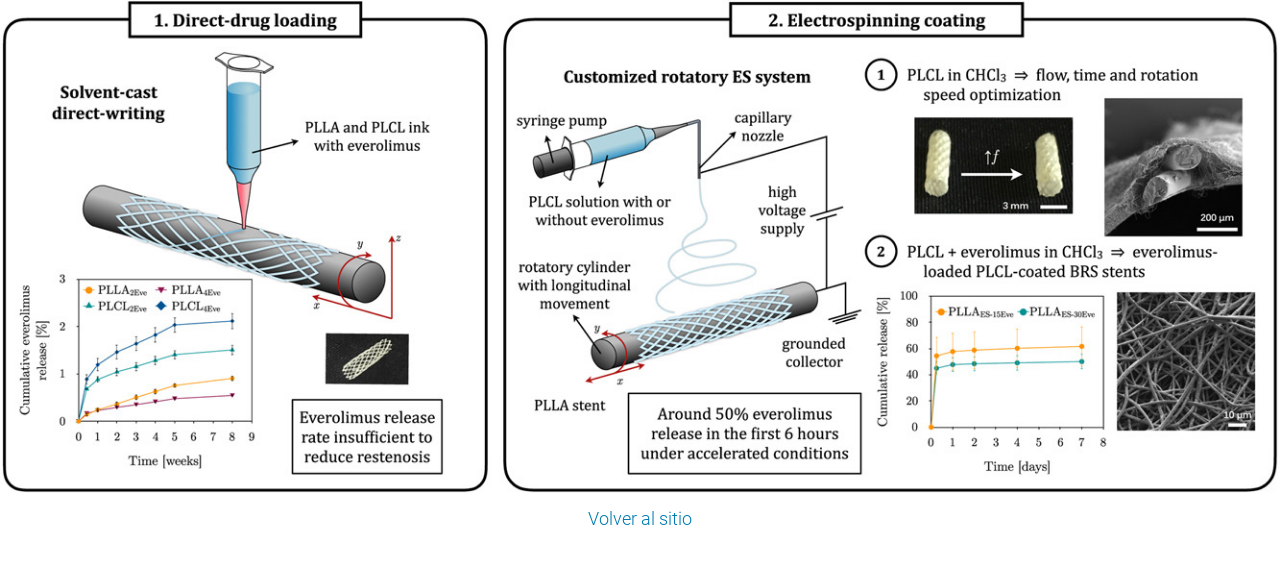

--- FILE ---
content_type: text/html;charset=utf-8
request_url: https://biomaterials.upc.edu/es/media/papers-bbt/solvent-cast-direct-writing-and-electrospinning-as-a-dual-fabrication-strategy-for-drug-eluting-polymeric-bioresorbable-stents.jpg/image_view_fullscreen
body_size: 2079
content:
<!DOCTYPE html>
<html xmlns="http://www.w3.org/1999/xhtml" lang="es" xml:lang="es">

    

  <head><meta http-equiv="Content-Type" content="text/html; charset=UTF-8" />
    <meta charset="utf-8" />

    <meta name="twitter:card" content="summary" />
<meta property="og:site_name" content="bibite" />
<meta property="og:title" content="Solvent-cast direct-writing and electrospinning as a dual fabrication strategy for drug-eluting polymeric bioresorbable stents.jpg" />
<meta property="twitter:title" content="Solvent-cast direct-writing and electrospinning as a dual fabrication strategy for drug-eluting polymeric bioresorbable stents.jpg" />
<meta property="og:type" content="website" />
<meta property="og:description" content="" />
<meta property="twitter:description" content="" />
<meta property="og:url" content="https://biomaterials.upc.edu/es/media/papers-bbt/solvent-cast-direct-writing-and-electrospinning-as-a-dual-fabrication-strategy-for-drug-eluting-polymeric-bioresorbable-stents.jpg/view" />
<meta property="twitter:url" content="https://biomaterials.upc.edu/es/media/papers-bbt/solvent-cast-direct-writing-and-electrospinning-as-a-dual-fabrication-strategy-for-drug-eluting-polymeric-bioresorbable-stents.jpg/view" />
<meta property="og:image" content="https://biomaterials.upc.edu/es/media/papers-bbt/solvent-cast-direct-writing-and-electrospinning-as-a-dual-fabrication-strategy-for-drug-eluting-polymeric-bioresorbable-stents.jpg/@@download/image/Solvent-cast direct-writing and electrospinning as a dual fabrication strategy for drug-eluting polymeric bioresorbable stents.jpg" />
<meta property="twitter:image" content="https://biomaterials.upc.edu/es/media/papers-bbt/solvent-cast-direct-writing-and-electrospinning-as-a-dual-fabrication-strategy-for-drug-eluting-polymeric-bioresorbable-stents.jpg/@@download/image/Solvent-cast direct-writing and electrospinning as a dual fabrication strategy for drug-eluting polymeric bioresorbable stents.jpg" />
<meta property="og:image:type" content="image/jpeg" />



    

        

    

    

    <!-- Global site tag (gtag.js) - Google Analytics -->
<script async="" src="https://www.googletagmanager.com/gtag/js?id=G-RXN0WT55TK"></script>
<script>
  window.dataLayer = window.dataLayer || [];
  function gtag(){dataLayer.push(arguments);}
  gtag('js', new Date());

  gtag('config', 'G-RXN0WT55TK');
</script>




    <meta name="robots" content="all" />


<link rel="alternate" hreflang="" href="https://biomaterials.upc.edu/ca/shared/papers-bbt/solvent-cast-direct-writing-and-electrospinning-as-a-dual-fabrication-strategy-for-drug-eluting-polymeric-bioresorbable-stents.jpg" />
<link rel="alternate" hreflang="" href="https://biomaterials.upc.edu/ca/media/papers-bbt/solvent-cast-direct-writing-and-electrospinning-as-a-dual-fabrication-strategy-for-drug-eluting-polymeric-bioresorbable-stents.jpg" />
<link rel="alternate" hreflang="" href="https://biomaterials.upc.edu/en/media/papers-bbt/solvent-cast-direct-writing-and-electrospinning-as-a-dual-fabrication-strategy-for-drug-eluting-polymeric-bioresorbable-stents.jpg" />
<link rel="alternate" hreflang="" href="https://biomaterials.upc.edu/en/shared/papers-bbt/solvent-cast-direct-writing-and-electrospinning-as-a-dual-fabrication-strategy-for-drug-eluting-polymeric-bioresorbable-stents.jpg" />
<link rel="alternate" hreflang="" href="https://biomaterials.upc.edu/es/media/papers-bbt/solvent-cast-direct-writing-and-electrospinning-as-a-dual-fabrication-strategy-for-drug-eluting-polymeric-bioresorbable-stents.jpg" />
<link rel="alternate" hreflang="" href="https://biomaterials.upc.edu/es/shared/papers-bbt/solvent-cast-direct-writing-and-electrospinning-as-a-dual-fabrication-strategy-for-drug-eluting-polymeric-bioresorbable-stents.jpg" />
<link rel="alternate" hreflang="x-default" href="https://biomaterials.upc.edu/es/media/papers-bbt/solvent-cast-direct-writing-and-electrospinning-as-a-dual-fabrication-strategy-for-drug-eluting-polymeric-bioresorbable-stents.jpg" />

<meta name="DC.date.created" content="2023-05-10T09:13:02+01:00" />
<meta name="DC.date.modified" content="2023-05-10T09:13:03+01:00" />
<meta name="DC.type" content="Imagen" />
<meta name="DC.format" content="image/jpeg" />
<meta name="description" />

<title>Solvent-cast direct-writing and electrospinning as a dual fabrication strategy for drug-eluting polymeric bioresorbable stents.jpg — Biomateriales, Biomecánica e Ingeniería de Tejidos. BBT — UPC. Universitat Politècnica de Catalunya</title>

<meta name="viewport" content="width=device-width, initial-scale=1.0" />


    

    
    
    

    <script data-bundle="plone-fullscreen" integrity="sha384-yAbXscL0aoE/0AkFhaGNz6d74lDy9Cz7PXfkWNqRnFm0/ewX0uoBBoyPBU5qW7Nr" src="https://biomaterials.upc.edu/++webresource++6aa4c841-faf5-51e8-8109-90bd97e7aa07/++plone++static/plone-fullscreen/fullscreen.js"></script>
<script data-bundle="plone" integrity="sha384-VpRtef0in9VvJccUgGM+OKJxMlKkCjrUuv4dmkXUjfuBQMRjcDWGNmTYiPWFcckC" src="https://biomaterials.upc.edu/++webresource++63fc8075-8d9c-52b0-bd0c-c7db8d9c785d/++plone++static/bundle-plone/bundle.min.js"></script>
<script data-bundle="datagridfield-bundle" integrity="sha384-ab8+ZO465yuhsQpCxqQ3u2HpLcOwNqxIS0HAA+laLWcfsX8+8SXtI9TSBzDJg9wf" src="https://biomaterials.upc.edu/++webresource++b5050647-6b73-57ea-8cc2-e492b13e1606/++resource++collective.z3cform.datagridfield/datagridfield-remote.min.js"></script>
<script integrity="sha384-Z0c0O7SGparpXtqZ7DqB+2xYabbv4FwSW10MAxUzrFnDh7Bfxubjpre0f7AIxrKf" src="https://biomaterials.upc.edu/++webresource++428ff13a-1bd4-583d-ba0b-b909e791367c//++theme++genweb6.theme/js/theme.min.js"></script>
    

    


    <link rel="canonical" href="https://biomaterials.upc.edu/es/media/papers-bbt/solvent-cast-direct-writing-and-electrospinning-as-a-dual-fabrication-strategy-for-drug-eluting-polymeric-bioresorbable-stents.jpg" />

  <link rel="preload icon" type="image/vnd.microsoft.icon" href="https://biomaterials.upc.edu/es/favicon.ico?name=favicon.ico" />
  <link rel="mask-icon" href="https://biomaterials.upc.edu/es/favicon.ico?name=favicon.ico" />



  <link href="https://biomaterials.upc.edu/es/@@search" rel="search" title="Buscar en este sitio" />




<link data-bundle="easyform" href="https://biomaterials.upc.edu/++webresource++b6e63fde-4269-5984-a67a-480840700e9a/++resource++easyform.css" media="all" rel="stylesheet" type="text/css" />
<link data-bundle="mosaic-css" href="https://biomaterials.upc.edu/++webresource++480da030-29cc-549f-ac36-8d1ede79795e/++plone++mosaic/mosaic.min.css" media="all" rel="stylesheet" type="text/css" />
<link data-bundle="multilingual" href="https://biomaterials.upc.edu/++webresource++4b25ebfe-4288-5cbe-b3d2-cfa66e33cd82/++resource++plone.app.multilingual.stylesheet/multilingual.css" media="all" rel="stylesheet" type="text/css" />
<link data-bundle="plone-fullscreen" href="https://biomaterials.upc.edu/++webresource++ac83a459-aa2c-5a45-80a9-9d3e95ae0847/++plone++static/plone-fullscreen/fullscreen.css" media="all" rel="stylesheet" type="text/css" />
<link data-bundle="upc-bundle" href="https://biomaterials.upc.edu/++webresource++14ff9cc0-0eda-5e21-a9bd-22687843ae35/++theme++genweb6.upc/stylesheets/theme-upc.min.css" media="all" rel="stylesheet" type="text/css" />
<link href="https://biomaterials.upc.edu/++webresource++d10d4e1f-c923-51c6-ba2c-64718f31d492//++theme++genweb6.theme/stylesheets/theme.min.css" media="all" rel="stylesheet" type="text/css" />
  </head>

  <body>
    <article id="portal-column-content">
      

    

    <div id="content-core" class="template-image_view_fullscreen">

      

        <a href="https://biomaterials.upc.edu">

          <img src="https://biomaterials.upc.edu/es/media/papers-bbt/solvent-cast-direct-writing-and-electrospinning-as-a-dual-fabrication-strategy-for-drug-eluting-polymeric-bioresorbable-stents.jpg/@@images/image.jpeg" alt="Solvent-cast direct-writing and electrospinning as a dual fabrication strategy for drug-eluting polymeric bioresorbable stents.jpg" title="Solvent-cast direct-writing and electrospinning as a dual fabrication strategy for drug-eluting polymeric bioresorbable stents.jpg" height="513" width="1333" />
          <span>Volver al sitio</span>

        </a>

        

      

    </div>

  
    </article>
  </body>

</html>